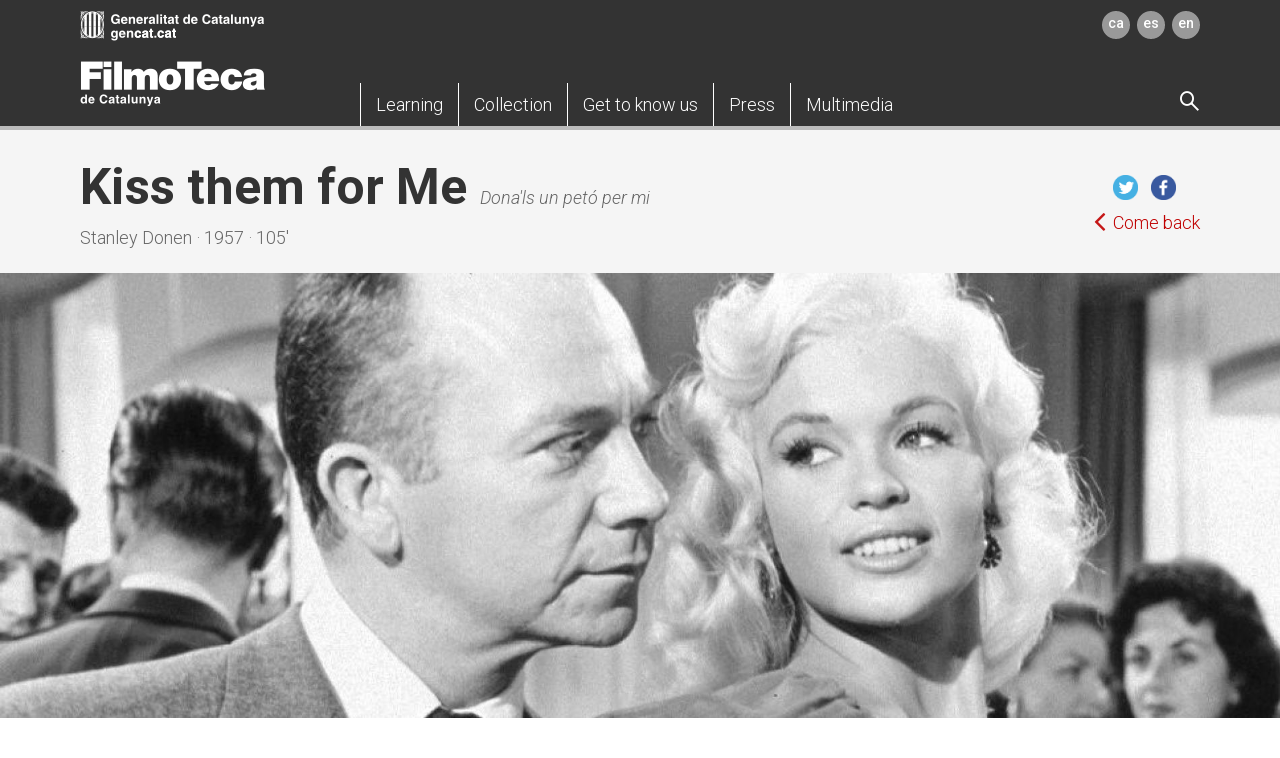

--- FILE ---
content_type: text/html; charset=UTF-8
request_url: https://www.filmoteca.cat/web/en/node/39987
body_size: 7875
content:
<!DOCTYPE html>
<html lang="en" dir="ltr" prefix="content: http://purl.org/rss/1.0/modules/content/  dc: http://purl.org/dc/terms/  foaf: http://xmlns.com/foaf/0.1/  og: http://ogp.me/ns#  rdfs: http://www.w3.org/2000/01/rdf-schema#  schema: http://schema.org/  sioc: http://rdfs.org/sioc/ns#  sioct: http://rdfs.org/sioc/types#  skos: http://www.w3.org/2004/02/skos/core#  xsd: http://www.w3.org/2001/XMLSchema# ">
  <head>
    <meta charset="utf-8" />
<meta name="title" content="Kiss them for Me | Filmoteca de Catalunya" />
<link rel="canonical" href="http://www.filmoteca.cat/web/en/node/39987" />
<meta name="description" content="STANLEY DONEN, 1957." />
<meta name="MobileOptimized" content="width" />
<meta name="HandheldFriendly" content="true" />
<meta name="viewport" content="width=device-width, initial-scale=1.0" />
<link rel="shortcut icon" href="/web/themes/custom/filmoteca/favicon.ico" type="image/vnd.microsoft.icon" />
<link rel="alternate" hreflang="ca" href="http://www.filmoteca.cat/web/ca/film/kiss-them-me" />
<link rel="revision" href="http://www.filmoteca.cat/web/ca/film/kiss-them-me" />

        <script async src="https://www.googletagmanager.com/gtag/js?id=UA-27368045-1"></script>
    <script>window.dataLayer = window.dataLayer || [];function gtag(){dataLayer.push(arguments)};gtag("js", new Date());gtag("config", "UA-27368045-1", {"groups":"default"});</script>
        <title>Kiss them for Me | Filmoteca de Catalunya</title>
    <link rel="stylesheet" media="all" href="/web/sites/default/files/css/css_aSz-LlbZ_DjQ1Td0ZJY5wNWURS6fEtybMViAMg7nRKs.css?t9j09t" />
<link rel="stylesheet" media="all" href="/web/sites/default/files/css/css_uqPPlxi-W2_Zn7QTXPXmOoEZ1ZMu9Hz3lzEjFRr1Dg8.css?t9j09t" />
<link rel="stylesheet" media="all" href="//fonts.googleapis.com/css?family=Roboto:100,300,300i,500,700,700i" />
<link rel="stylesheet" media="all" href="/web/sites/default/files/css/css_EKCjIa3wlXiKV6lLDDwOzHSDxOhA4xIx2Hi4sggUt-A.css?t9j09t" />

    
<!--[if lte IE 8]>
<script src="/web/sites/default/files/js/js_VtafjXmRvoUgAzqzYTA3Wrjkx9wcWhjP0G4ZnnqRamA.js"></script>
<![endif]-->

  </head>
  <body class="path-node page-node-type-film">
        <a href="#main-content" class="visually-hidden focusable skip-link">
      Skip to main content
    </a>
    
      <div class="dialog-off-canvas-main-canvas" data-off-canvas-main-canvas>
    

<div class="layout-container">
  <header id="header" class="header" style="z-index:501;" role="banner">
    
<div id="block-sitebranding" class="row block block-system block-system-branding-block">
  
    
        </div>
<div class="language-switcher-language-url row block block-language block-language-blocklanguage-interface hidden" id="block-commutadordellengua" role="navigation">
  
    
      <ul class="links"><li hreflang="ca" data-drupal-link-system-path="node/39987" class="ca"><a href="/web/ca/film/kiss-them-me" class="language-link" hreflang="ca" data-drupal-link-system-path="node/39987">Catalan</a></li><li hreflang="es" data-drupal-link-system-path="node/39987" class="es"><a href="/web/es/node/39987" class="language-link" hreflang="es" data-drupal-link-system-path="node/39987">Spanish</a></li><li hreflang="en" data-drupal-link-system-path="node/39987" class="en is-active"><a href="/web/en/node/39987" class="language-link is-active" hreflang="en" data-drupal-link-system-path="node/39987">English</a></li></ul>
  </div>


<div class="container">
  <div class="row">
    <div class="logo gencat"><a href="http://gencat.cat/" target="_blank"><img src="/web/themes/custom/filmoteca/dist/images/logo_gencat.png" alt="Generalitat de Catalunya" class="img-responsive"/></a></div>    
<div class="languajes"><a href="/web/ca/film/kiss-them-me" target="">ca</a><a href="/web/es/node/39987" target="">es</a><a href="/web/en/node/39987" target="">en</a></div>  </div>
  <div class="row">
    <button type="button" title="Menú" class="navbar-toggle pull-left">
      <span class="sr-only">Toggle navigation</span>
      <span class="icon-bar"></span>
      <span class="icon-bar"></span>
      <span class="icon-bar"></span>
    </button>
    <div class="logo">
  <p><a href="/web/en" target=""><img src="/web/themes/custom/filmoteca/dist/images/logo-filmoteca.png" alt="Filmoteca de Catalunya" class="img-responsive"/></a></p>
</div>    
<div class="main-menu">
  <nav class="responsive-nav">
    <ul class="list-inline nav nav-pills">
                        <li role="presentation" class="dropdown first-layer-dropdown"><a href="" aria-haspopup="true" data-toggle="dropdown" aria-expanded="false" role="button" class="dropdown-toggle"> <span class="dropdown-toggle-item">Learning</span><span class="icon-angle-down"></span></a>        <ul class="dropdown-menu">
          <div class="row">
            <div class="dropdown-links-section layout-inner-three-cols">
                                          <li class="js-menu-section "><span class="section-header">Programmes</span>                                                <ul class="section-body">                  <li> <a href="/web/en/node/53625" target="">Programa per a centres educatius</a></li>                  <li> <a href="/web/en/node/54171" target="">Aula de cinema</a></li>                  <li> <a href="/web/en/node/120" target="">Other programmes</a></li>                </ul>                              </li>                                          <li class="js-menu-section "><a href="/web/en/node/39981" target="" class="section-header">Publications</a>                                                              </li>                                          <li class="js-menu-section break"><a href="/web/en/node/43595" target="" class="section-header">Resources</a>                                                <ul class="section-body">                  <li> <a href="/web/en/node/43337" target="">Dossiers didàctics</a></li>                  <li> <a href="/web/en/node/122" target="">Advice on Research Work</a></li>                  <li> <a href="/web/en/node/43560" target="">Biblioteca per a docents</a></li>                </ul>                              </li>                                          <li class="js-menu-section break"><a href="/web/en/node/53117" target="" class="section-header">Learn more about the Education Services</a>                                                              </li>                                          <li class="js-menu-section ">
                <div class="gray-square">                  <p class="gray-square-title">Contact</p>                                                      <p> <a href="tel:+34935565198,95" target="">+34 935 565 198/+34 935 565 195</a></p>                  <p> <a href="mailto:filmoteca.mediacio.cultura@gencat.cat" target="">filmoteca.mediacio.cultura@gencat.cat</a></p>                                  </div>
              </li>                                          <li class="js-menu-section">
                                <a href="#en" target="" class="abonate">
                  <div class="row">
                    <div class="col-xs-12">
                      <div class="row">
                        <div class="col-xs-4">
                          <p class="icon-ticket"></p>
                        </div>
                        <div class="col-xs-8">                          <p class="abonate-title">Subscribe</p>                                                    <p>Discover the different types of subscription</p>                        </div>
                      </div>
                    </div>
                  </div></a>                </li>            </div>
          </div>
          <a class="js-close-megamenu close-megamenu hidden-xs hidden-sm"><img src="/web/themes/custom/filmoteca/dist/images/close-icon.png" alt="Close"/></a>
        </ul>      </li>                        <li role="presentation" class="dropdown first-layer-dropdown"><a href="" aria-haspopup="true" data-toggle="dropdown" aria-expanded="false" role="button" class="dropdown-toggle"> <span class="dropdown-toggle-item">Collection</span><span class="icon-angle-down"></span></a>        <ul class="dropdown-menu">
          <div class="row">
            <div class="dropdown-links-section layout-inner-three-cols">
                                          <li class="js-menu-section "><span class="section-header">Programes disponibles</span>                                                <ul class="section-body">                  <li> <a href="/web/en/node/42726" target="">Bàsics &amp; Singulars</a></li>                  <li> <a href="/web/en/node/48723" target="">Visibilitzem el cinema català (1940-2014)</a></li>                </ul>                              </li>                                          <li class="js-menu-section "><a href="/web/en/film-collection" target="" class="section-header">The Film Collection</a>                                                              </li>                                          <li class="js-menu-section "><a href="/web/en/document-collection" target="" class="section-header">The Document Collection</a>                                                <ul class="section-body mT0">                  <li> <a href="/web/en/document-collection" target="">(Books, Magazines, Films, Personal legacies)</a></li>                </ul>                              </li>                                          <li class="js-menu-section "><a href="/web/en/fons-digitalitzats" target="" class="section-header">Digitised collections</a>                                                              </li>                                          <li class="js-menu-section "><a href="/web/en/node/127" target="" class="section-header">Specialised databases</a>                                                              </li>                                          <li class="js-menu-section break"><span class="section-header">2CR Services</span>                                                <ul class="section-body">                  <li> <a href="/web/en/node/128" target="">Access to the collection</a></li>                  <li> <a href="/web/en/node/130" target="">Advice and specific reports</a></li>                </ul>                              </li>                                          <li class="js-menu-section "><span class="section-header">Biblioteca del Cinema Services</span>                                                <ul class="section-body">                  <li> <a href="/web/en/node/16902" target="">Accés a la col·lecció</a></li>                  <li> <a href="/web/en/node/131" target="">Information and research</a></li>                  <li> <a href="/web/en/node/132" target="">Loans and reproductions</a></li>                </ul>                              </li>                                          <li class="js-menu-section break"><a href="/web/en/learn-more-about-centre-de-conservacio-i-restauracio" target="" class="section-header">Learn more about the Preservation and Restoration Centre 2CR</a>                                                              </li>                                          <li class="js-menu-section "><a href="/web/en/learn-more-about-biblioteca-del-cinema" target="" class="section-header">Learn more about Biblioteca del Cinema</a>                                                              </li>                                          <li class="js-menu-section ">
                <div class="gray-square">                  <p class="gray-square-title">Procedures</p>                                                      <ul>                    <li> <a href="/web/en/node/16913" target="_blank">Donations and deposits </a></li>                    <li> <a href="/web/en/submissionofmaterial" target="_blank">Submission of material for subsidies</a></li>                  </ul>                                  </div>
              </li>                                        </div>
          </div>
          <a class="js-close-megamenu close-megamenu hidden-xs hidden-sm"><img src="/web/themes/custom/filmoteca/dist/images/close-icon.png" alt="Close"/></a>
        </ul>      </li>                        <li role="presentation" class="dropdown first-layer-dropdown"><a href="" aria-haspopup="true" data-toggle="dropdown" aria-expanded="false" role="button" class="dropdown-toggle"> <span class="dropdown-toggle-item">Get to know us</span><span class="icon-angle-down"></span></a>        <ul class="dropdown-menu">
          <div class="row">
            <div class="dropdown-links-section layout-inner-three-cols">
                                          <li class="js-menu-section "><a href="/web/en/useful-information" target="" class="section-header">Useful information</a>                                                              </li>                                          <li class="js-menu-section "><span class="section-header">About us</span>                                                <ul class="section-body">                  <li> <a href="/web/en/node/134" target="">Introduction</a></li>                  <li> <a href="/web/en/node/135" target="">The team</a></li>                  <li> <a href="/web/en/entitats-col-laboradores" target="">Collaborating organisations</a></li>                  <li> <a href="/web/en/node/139" target="">FilmoXarxa</a></li>                  <li> <a href="/web/en/node/16913" target="">Donations and deposits</a></li>                  <li> <a href="/web/en/node/137" target="">Sponsorship</a></li>                  <li> <a href="/web/en/node/16821" target="">Reports</a></li>                </ul>                              </li>                                          <li class="js-menu-section break"><span class="section-header">Mission</span>                                                <ul class="section-body">                  <li> <a href="/web/en/node/141" target="">Dissemination</a></li>                  <li> <a href="/web/en/documentacio" target="">Documentation</a></li>                  <li> <a href="/web/en/node/143" target="">Conservation</a></li>                </ul>                              </li>                                          <li class="js-menu-section break"><span class="section-header">Facilities</span>                                                <ul class="section-body">                  <li> <a href="/web/en/node/144" target="">The Raval centre</a></li>                  <li> <a href="/web/en/node/145" target="">Preservation and Restoration Centre 2CR</a></li>                  <li> <a href="/web/en/node/146" target="">Rental of spaces</a></li>                </ul>                              </li>                                          <li class="js-menu-section "><span class="section-header">Work with us</span>                                                <ul class="section-body">                  <li> <a href="/web/en/node/147" target="">Job vacancies</a></li>                  <li> <a href="/web/en/perfil-contractant" target="">Public procurement profiles</a></li>                </ul>                              </li>                                        </div>
          </div>
          <a class="js-close-megamenu close-megamenu hidden-xs hidden-sm"><img src="/web/themes/custom/filmoteca/dist/images/close-icon.png" alt="Close"/></a>
        </ul>      </li>                        <li role="presentation" class="first-layer-dropdown"><a href="/web/en/press" target=""> <span>Press </span></a></li>                        <li role="presentation" class="dropdown first-layer-dropdown"><a href="" aria-haspopup="true" data-toggle="dropdown" aria-expanded="false" role="button" class="dropdown-toggle"> <span class="dropdown-toggle-item">Multimedia</span><span class="icon-angle-down"></span></a>        <ul class="dropdown-menu">
          <div class="row">
            <div class="dropdown-links-section layout-inner-three-cols">
                                          <li class="js-menu-section "><a href="/web/en/node/48723" target="" class="section-header">Història permanent del cinema català</a>                                                <ul class="section-body">                  <li> <a href="https://vimeo.com/filmotecacat" target="">Canal Vimeo</a></li>                </ul>                              </li>                                          <li class="js-menu-section "><span class="section-header">La Col·lecció del 2CR</span>                                                <ul class="section-body">                  <li> <a href="https://www.youtube.com/@FilmotecaCat/playlists?view=50&amp;sort=dd&amp;shelf_id=3" target="">Canal Youtube</a></li>                </ul>                              </li>                                          <li class="js-menu-section break"><span class="section-header">Pòdcast Viatge a Júpiter</span>                                                <ul class="section-body">                  <li> <a href="https://open.spotify.com/show/2I8myBtnKqdCvGytGhmnAw?si=3737eda614d541f9" target="">Spotify</a></li>                  <li> <a href="https://go.ivoox.com/sq/1796011" target="">Ivoox</a></li>                </ul>                              </li>                                          <li class="js-menu-section break"><a href="https://repositori.filmoteca.cat/" target="" class="section-header">Repositori de la Filmoteca</a>                                                              </li>                                          <li class="js-menu-section "><a href="https://www.filmoteca.cat/web/ca/cicle/filmoruta-imatges-entendre-un-barri" target="" class="section-header">FilmoRuta Raval</a>                                                              </li>                                          <li class="js-menu-section break"><span class="section-header">Film Collection available for Film Archive</span>                                                <ul class="section-body">                  <li> <a href="/web/en/node/42726" target="">Bàsics &amp; Singulars</a></li>                  <li> <a href="/web/en/node/48723" target="">Visibilitzem el cinema català (1940-2014)</a></li>                  <li> <a href="/web/en/node/48943" target="">Érase una vez</a></li>                </ul>                              </li>                                        </div>
          </div>
          <a class="js-close-megamenu close-megamenu hidden-xs hidden-sm"><img src="/web/themes/custom/filmoteca/dist/images/close-icon.png" alt="Close"/></a>
        </ul>      </li>          </ul>
  </nav>
</div>    
<div class="dropdown first-layer-dropdown search-block"><a class="js-display-search"><span class="search-option icon-search"></span></a>
  <div class="dropdown-menu dropdown-search"><a class="close-icon"><img src="/web/themes/custom/filmoteca/dist/images/close-icon.png" alt="Close"/></a><a class="close-icon-invert"><img src="/web/themes/custom/filmoteca/dist/images/close-icon-invert.png" alt="Close" class="js-clear-input"/></a>
    <form id="search-block-form" action="/web/en/cercador" method="get" accept-charset="UTF-8" data-drupal-form-fields="edit-keys" style="position: relative;">
      <input type="text" name="search" aria-label="search" class="js-input-to-clear"/><span style="position: absolute; top: 0px; right: 0px;" class="icon-search">
        <input id="edit-submit" type="submit" value=" " style="position: absolute; top: 0; right: 0; width: 100%; background: transparent; border: 0;" class="icon-search"/></span>
    </form>
    <div id="ajax-target">
      <div style="display: none;" class="ajax-progress ajax-progress-fullscreen">&nbsp;</div>
    </div>
  </div>
</div>  </div>
</div>

  </header>

  

        <div class="region region-breadcrumb">
          </div>
  

  

        <div class="region region-help">
      <div data-drupal-messages-fallback class="hidden"></div>

    </div>
  

  <main role="main">
    <a id="main-content" tabindex="-1"></a>
    <div class="layout-content">
            <div class="region region-content">
      <div id="block-filmoteca-page-title" class="row block block-core block-page-title-block">
  
    
      
  </div>


        

                                                                                                                                                                                                                                                                                                                                                                                                                                                                                                                                
      
  
                            
  
                      
        


        


                                    
                      
          
  
  


<div class="wrap-header">
  <div class="bg-grey bg-title">
    <div class="container">
      <div class="row">
        
<div class="title-container left">  <div class="left-title">            <div class="main-title">      <h1>Kiss them for Me</h1>            <div class="sub">
        Dona'ls un petó per mi
              </div>    </div>            <div class="after-title">      <p>Stanley Donen  ·  1957 · 105'</p>          </div>  </div>
  <div class="right-title">
    <div class="title-social">
            <a href="https://twitter.com/intent/tweet?hashtags=filmotecacat&amp;original_referer=http://www.filmoteca.cat/web/en/node/39987&amp;ref_src=twsrc%5Etfw&amp;text=Kiss them for Me&amp;tw_p=tweetbutton&amp;&amp;via=filmotecacat&amp;url=http://www.filmoteca.cat/web/en/node/39987" target=""><img src="/web/themes/custom/filmoteca/dist/images/iconos/twitter.png" alt=""/></a>            <a href="javascript:window.open(&#039;http://www.facebook.com/sharer.php?u=http://www.filmoteca.cat/web/en/node/39987&#039;, &#039;_blank&#039;, &#039;width=670,height=340&#039;);void(0);" target=""><img src="/web/themes/custom/filmoteca/dist/images/iconos/facebook.png" alt=""/></a>                      </div>    <div class="title-return"><a href="javascript:history.go(-1)" target=""><span>Come back</span></a></div>  </div></div>      </div>
      <script async src="https://platform.twitter.com/widgets.js" charset="utf-8"></script>
    </div>
  </div>
  <section class="slider-imageFull">
  <div class="swiper-container">
    <div class="swiper-wrapper">      <div class="swiper-slide">
         
        <img src="/web/sites/default/files/styles/subcapcalera_continguts_1900x660/public/2019-07/Kiss%20them%20for%20Me%202.jpg?h=da754f9c&amp;itok=jhRORS8E" alt="" class="img-responsive w100"/>              </div>    </div>
  </div>
  <div class="swiper-button-next"><span class="icon-angle-right"></span></div>
  <div class="swiper-button-prev"><span class="icon-angle-left"></span></div>
  <div class="swiper-pagination"></div></section>  <div class="bg-greyDark">
    <div class="container">
      <div class="row">
              </div>
    </div>
  </div>
</div>
<div class="bg-white">
  <div class="container">
    <div class="row">
      <div class="col-xs-12 col-md-7">
        <div class="wrap-content">
          <div class="table-info-wrapper">
      <div class="table-info-title">
    <h2>Datasheet</h2>
  </div>      <div class="table-section"><span class="table-section-title">Direction</span>    <span class="table-section-description">Stanley Donen</span>      </div>          <div class="table-section"><span class="table-section-title">Interpretation</span>    <span class="table-section-description">Cary Grant, Jayne Mansfield, Leif Erickson, Suzy Parker, Ray Walston, Larry Blyden, Nathaniel Frey, Werner Klemperer.</span>      </div>      <div class="table-section"><span class="table-section-title">Production</span>    <span class="table-section-description">Estats Units</span>      </div>      <div class="table-section"><span class="table-section-title">Year</span>    <span class="table-section-description">1957</span>      </div>          <div class="table-section"><span class="table-section-title">Version</span>    <span class="table-section-description">VOSC (Versió original amb subtítols en català)</span>      </div>      <div class="table-section"><span class="table-section-title">Duration</span>    <span class="table-section-description">105'</span>      </div>      <div class="table-section"><span class="table-section-title">Format</span>    <span class="table-section-description">35 mm</span>      </div>        </div>          
<div class="featured-text">
    <p>En temps de la Segona Guerra Mundial, tres oficials de la marina arriben a San Francisco per gaudir d’un merescut permís.</p>

  </div>                                    <div class="texto-libre">
    <p>El film parteix de la mateixa premissa que<em> On the Town</em>, però Donen canvia la visió eufòrica i vitalista de la seva opera prima i dona pas a una mirada més analítica i pessimista del rerefons històric. Així, sota l’embolcall d’una comèdia alegre,<em> Kiss Them for Me</em> amaga un dur al·legat contra la guerra, una mirada sarcàstica envers la gent aliena al conflicte bèl·lic i als problemes de qui hi estan immersos, sense oblidar els empresaris que se’n lucren. El film va significar la primera col·laboració de Donen amb Cary Grant, que es perllongaria amb <em>Indiscreet</em>, <em>The Grass Is Greener</em> i <em>Charade</em>.</p>

  </div>                                
          
          
        </div>
      </div>
      <div class="col-xs-12 col-md-4 col-md-push-1">
        <div class="wrap-aside">
          
                            </div>
      </div>
    </div>
  </div>
</div>
<div class="bg-grey">
  <div class="container">
    <div class="row">
          </div>
  </div>
</div>

  
      
      
            
      
  
                  


<div class=bg-white>
  <div class="container">
    <div class="row">
        <div class="table-info-wrapper margin-bottom">
                  <div class="table-info-title">
          <h2>Programmes that have programed this Film</h2>
        </div>                              <div class="table-section">
              <div class="flex-parent-row">
                <span class="table-section-title">Programme</span>
                                                      <a href="/web/en/node/39983">
                      <span class="table-section-description">El feeling de Stanley Donen</span>
                    </a>
                                                </div>
              <div class="flex-parent-row">
                <span class="table-section-title">Sessions</span>
                <div>
                                                                                  <span class="table-section-description">Friday 9 August 2019 · 19:00&nbsp&nbsp</span>
                                                                                                      <span class="table-section-description">Sunday 11 August 2019 · 19:30&nbsp&nbsp</span>
                                                      </div>
              </div>
            </div>
                        </div>
    </div>
  </div>
</div>

    </div>
  
    </div>
    
    
    <footer role="contentinfo">
      

<div class="subfooter-links">
  <div class="container">
    <div class="row">
        
            <div class="col-sm-3">
        <div class="accordion-header js-accordion-header"> 
          <p class="title-footer">Filmoteca de Catalunya</p><span><img src="/web/themes/custom/filmoteca/dist/images/iconos/down-button-gray.png" class="img-responsive"/></span>
        </div>
        <div class="accordion-body js-accordion-body"><p><span>Plaça Salvador Seguí, 1 – 9</span></p>

<p><span>08001 Barcelona</span></p>

<p><span>+34 935 671 070</span></p>

<p><span><a href="mailto:filmoteca.cultura@gencat.cat">filmoteca.cultura@gencat.cat</a></span></p>

<p>&nbsp;</p>
  </div>
      </div>            <div class="col-sm-3">
        <div class="accordion-header js-accordion-header"> 
          <p class="title-footer">Centre de Restauració i Conservació</p><span><img src="/web/themes/custom/filmoteca/dist/images/iconos/down-button-gray.png" class="img-responsive"/></span>
        </div>
        <div class="accordion-body js-accordion-body"><p><span>Ds. Parc Audiovisual de Catalunya</span></p>

<p><span>Edifici I, BA L1. Carretera BV-1274, Km. 1</span></p>

<p><span>08225 Terrassa</span></p>

<p><span><a href="mailto:filmoteca.cultura@gencat.cat">filmoteca.cultura@gencat.cat</a></span></p>
 </div>
      </div>  
            
      <div class="col-sm-3">
        <div class="accordion-header js-accordion-header"> 
          <p class="title-footer">Help</p><span><img src="/web/themes/custom/filmoteca/dist/images/iconos/down-button-gray.png" class="img-responsive"/></span>
        </div>
        <div class="accordion-body js-accordion-body">
          <ul class="list-links">            <li><a href="/web/en/node/165" target="">Accessibility</a></li>          </ul>
        </div>
      </div>                             
      <div class="col-sm-3">
                <a href="#en" target="" class="abonate">
          <div class="row">
            <div class="col-xs-12">
              <div class="row">
                <div class="col-xs-4">
                  <p class="icon-ticket"></p>
                </div>
                <div class="col-xs-8">                  <p class="abonate-title">Subscribe</p>                                    <p>Discover the different types of subscription</p>                </div>
              </div>
            </div>
          </div></a>                <div class="newsletter">
          <ul>
            <li> <a href="/web/en/subscripcio-butlleti" target="">Subscribe to our newsletter</a></li>
          </ul>
        </div>                             
        <div class="social"></div>
      </div>
    </div>
  </div>
</div>
<div class="subfooter-bottom">
  <div class="container">
    <div class="row">
      <div class="col-xs-12 col-sm-10 col-sm-push-2">
        <div class="text-legal">
          <p><a href="http://web.gencat.cat/ca/menu-ajuda/ajuda/avis_legal/">Legal notice</a> In accordance with article 17.1 of Law 19/2014, the Generalitat de Catalunya allows the reuse of contents and data whenever the source and date of update are cited and that it is not denatured the information (article 8 of Law 37/2007) and also that it does not contradict a specific license.</p>

<script type="text/javascript" id="" charset="">(function(d,l,e,r){function t(c,b,g){var a="";g&&(a=new Date,a.setTime(a.getTime()+864E5*g),a="; expires\x3d"+a.toUTCString(),f="; SameSite\x3dStrict");l.cookie=c+"\x3d"+b+a+f+"; path\x3d/"}d[e]=d[e]||[];d[e].push({start:(new Date).getTime(),event:"stg.start"});var p=l.getElementsByTagName("script")[0],n=l.createElement("script"),h=(d.location.href.match("stg_debug")||l.cookie.match("stg_debug"))&&!d.location.href.match("stg_disable_debug");t("stg_debug",h?1:"",h?14:-1);var m=[];"dataLayer"!==e&&
m.push("data_layer_name\x3d"+e);h&&m.push("stg_debug");h=0<m.length?"?"+m.join("\x26"):"";n.async=!0;n.src="https://gencat.containers.piwik.pro/"+r+".js"+h;p.parentNode.insertBefore(n,p);!function(c,b,g){c[b]=c[b]||{};for(var a=0;a<g.length;a++)!function(k){c[b][k]=c[b][k]||{};c[b][k].api=c[b][k].api||function(){var q=[].slice.call(arguments,0);"string"==typeof q[0]&&d[e].push({event:b+"."+k+":"+q[0],parameters:[].slice.call(arguments,1)})}}(g[a])}(d,"ppms",["tm","cm"])})(window,document,"dataLayer",
"eb50131d-1482-4c39-a0fa-835d5e4dacd6");</script>

                                       
        </div>
      </div>
      <div class="col-xs-12 col-sm-2 col-sm-pull-10">
        <div class="logo"><a href="http://gencat.cat/" target="_blank"><img src="/web/themes/custom/filmoteca/dist/images/gencat.png" alt="Generalitat de Catalunya" class="img-responsive"/></a></div>
        <div class="volver-arriba"><a href="#header"><img src="/web/themes/custom/filmoteca/dist/images/arrow-top-mobile.png" alt="Subir"/><span>Torna amunt</span></a></div>
      </div>
    </div>
  </div>
</div>
    </footer>

  </main>


</div>
  </div>

    
    <script type="application/json" data-drupal-selector="drupal-settings-json">{"path":{"baseUrl":"\/web\/","scriptPath":null,"pathPrefix":"en\/","currentPath":"node\/39987","currentPathIsAdmin":false,"isFront":false,"currentLanguage":"en"},"pluralDelimiter":"\u0003","base_path":"\/web\/","user":{"uid":0,"permissionsHash":"91011afdb57c7586901a66809103612aa019e9659373da39b3db0338932723b9"}}</script>
<script src="/web/sites/default/files/js/js_GQWoHO-acae0V_zDnBMJFNQ3ok7pVK6fn4OtTk7XELg.js"></script>

    <script type="application/json" data-drupal-selector="drupal-settings-json">{"path":{"baseUrl":"\/web\/","scriptPath":null,"pathPrefix":"ca\/","currentPath":"node","currentPathIsAdmin":false,"isFront":true,"currentLanguage":"ca"},"pluralDelimiter":"\u0003","google_analytics":{"account":"UA-27368045-1","trackOutbound":true,"trackMailto":true,"trackDownload":true,"trackDownloadExtensions":"7z|aac|arc|arj|asf|asx|avi|bin|csv|doc(x|m)?|dot(x|m)?|exe|flv|gif|gz|gzip|hqx|jar|jpe?g|js|mp(2|3|4|e?g)|mov(ie)?|msi|msp|pdf|phps|png|ppt(x|m)?|pot(x|m)?|pps(x|m)?|ppam|sld(x|m)?|thmx|qtm?|ra(m|r)?|sea|sit|tar|tgz|torrent|txt|wav|wma|wmv|wpd|xls(x|m|b)?|xlt(x|m)|xlam|xml|z|zip"},"user":{"uid":0,"permissionsHash":"8c7fdbb36ae9d2599ff091e7fa30e128283ddb7160506c81d920992328e0e5b3"}}</script>
    </body>
</html>
